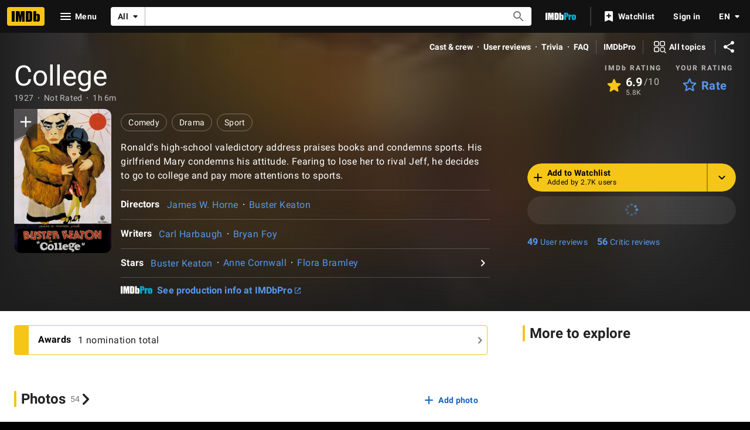

--- FILE ---
content_type: text/html; charset=UTF-8
request_url: https://www.imdb.com/title/tt0017765/?ref_=nm_flmg_dr_11
body_size: 2223
content:
<!DOCTYPE html>
<html lang="en">
<head>
    <meta charset="utf-8">
    <meta name="viewport" content="width=device-width, initial-scale=1">
    <title></title>
    <style>
        body {
            font-family: "Arial";
        }
    </style>
    <script type="text/javascript">
    window.awsWafCookieDomainList = [];
    window.gokuProps = {
"key":"AQIDAHjcYu/GjX+QlghicBgQ/7bFaQZ+m5FKCMDnO+vTbNg96AF9ZO7knldUHP8/4v89DrtSAAAAfjB8BgkqhkiG9w0BBwagbzBtAgEAMGgGCSqGSIb3DQEHATAeBglghkgBZQMEAS4wEQQMdMda3UYhahVsCXvUAgEQgDuVdMhHcUEmAgLaAz3dl+bxRFCsbgw6H8Od+h9kjx73yBqg0YpijoxCxbxmsKvqxC3U9oY9araV+F5RKA==",
          "iv":"D5498AE4RgAABpIM",
          "context":"8S255JYj9/eR+N7JjMQMyYEMIpislmJPQ96uZbxYj1cUKr4OtbQex/IrluzA7ExgNzGYNodcNrMpngFTkaaLxV+vqAOZxCJVcHL3HumYf72pCFLuJ6LKZUlULCCChPq9tgH1KQA6gpqNoe1jSqOB0rAGS73yMmjlXs3womoKCXZLyfCcRZqt0x0Oru7VEF7xejoIxFDmrvaII/p8l9ra6IlZn7/Pm/9wRNK6cU+NiZwMZBVMdtBzgeN5NPmu8t2ylVUYlNQe3oYQBTlmXfx2V+MIRpsN50MA0W5Su91QANCT1CaywQI6IwRsulyCrMIW1XtGAudHT/jvnKSow1NOLA4c+0CUQ4PO9gtM/br+zy6EyblTmaE3m++1I3G1m+4/FxuGbL+fml7Tuxlzh4Nx503HiDqRXbwRrVjtazu2Al2KJEPEm+lcZOXr0sB2a11nG5EcmmJTLVx4oUq3feNCpypfZG+jWCSJKvb5WHGxXkcHNgKlmDIyMydHQwRJgv41yEPeoPR5RZZDOtXCfjvf20XBNQFKHiKGGgJ7G+CqfdRK9C77K//Bx1ZzPrp4Ra+rwt0P82XQu0PBuY2A/Wj4GFrspy4/euS292lvMDyEvnb2a6hE0Z/H+8Ir4sKmbF7Xhp5x1Ew/PVKHcZVBQy/mrhxvGwbl17heWsoBgPfNYQs46QUmE3LJZLg0Fn8wjAqyBsvMyJpZna9Z80ef/PSFLL0zH42DXkoczO3jrpoGftnMsxiadF+QALejhl22uvshIw=="
};
    </script>
    <script src="https://1c5c1ecf7303.a481e94e.us-east-2.token.awswaf.com/1c5c1ecf7303/e231f0619a5e/0319a8d4ae69/challenge.js"></script>
</head>
<body>
    <div id="challenge-container"></div>
    <script type="text/javascript">
        AwsWafIntegration.saveReferrer();
        AwsWafIntegration.checkForceRefresh().then((forceRefresh) => {
            if (forceRefresh) {
                AwsWafIntegration.forceRefreshToken().then(() => {
                    window.location.reload(true);
                });
            } else {
                AwsWafIntegration.getToken().then(() => {
                    window.location.reload(true);
                });
            }
        });
    </script>
    <noscript>
        <h1>JavaScript is disabled</h1>
        In order to continue, we need to verify that you're not a robot.
        This requires JavaScript. Enable JavaScript and then reload the page.
    </noscript>
</body>
</html>